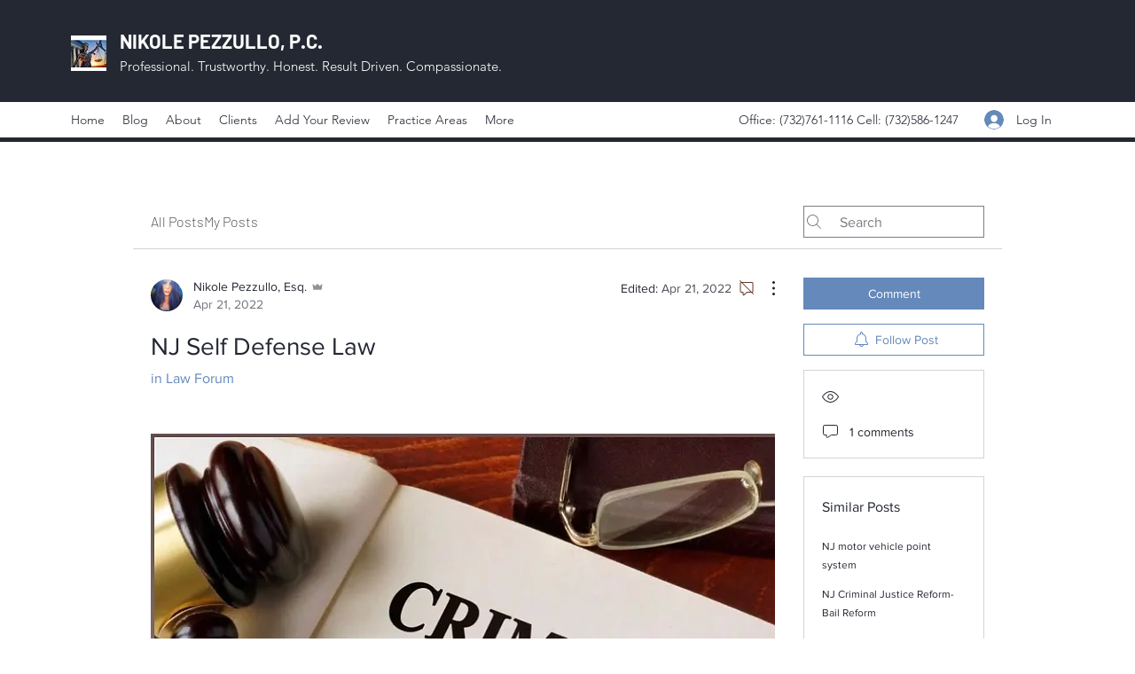

--- FILE ---
content_type: application/javascript
request_url: https://static.parastorage.com/services/communities-forum-client/1.1487.0/client-viewer/ricos_plugin_divider.chunk.min.js
body_size: -683
content:
"use strict";(("undefined"!=typeof self?self:this).webpackJsonp__wix_communities_forum_client=("undefined"!=typeof self?self:this).webpackJsonp__wix_communities_forum_client||[]).push([[6504],{77157:(e,n,i)=>{i.r(n),i.d(n,{default:()=>s});var t=i(27762),d=i.n(t),o=i(84039);i(38178);var s=({node:e,nodeIndex:n,NodeViewContainer:i})=>d().createElement(i,{key:e.id,node:e,nodeIndex:n},d().createElement(o.b,{node:e}))}}]);
//# sourceMappingURL=ricos_plugin_divider.chunk.min.js.map